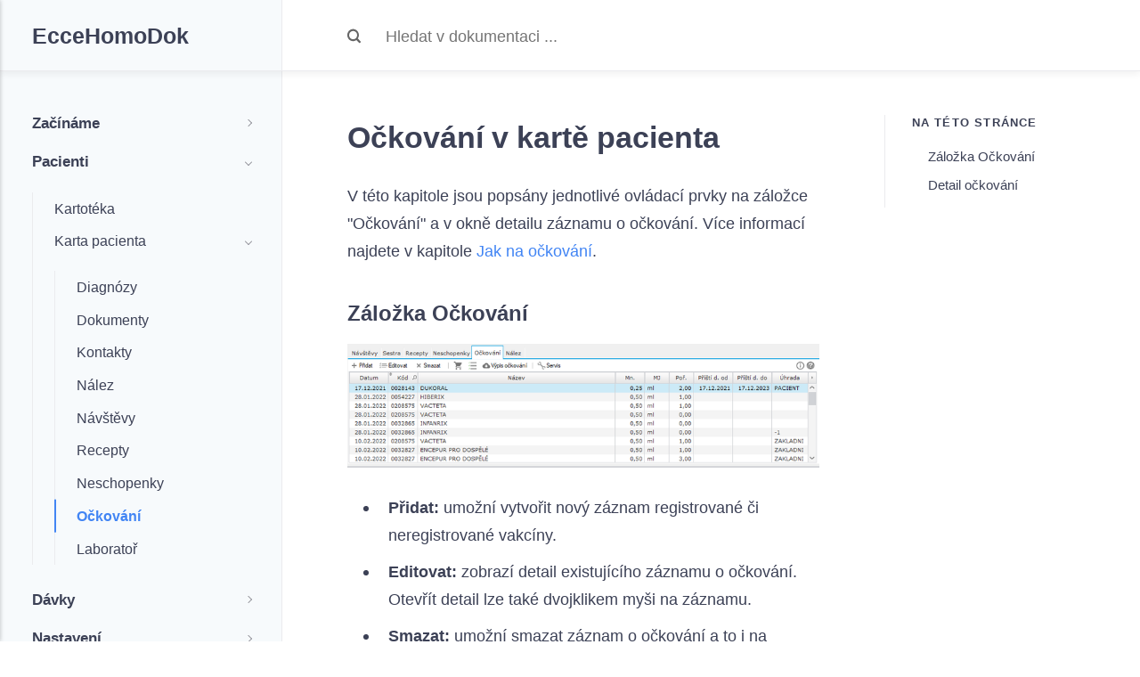

--- FILE ---
content_type: text/html
request_url: https://eccehomodok.pussa.cz/ockovani-v-karte-pacienta/
body_size: 5097
content:
<!DOCTYPE html><html lang="cs"><head><meta charset="utf-8"><meta http-equiv="X-UA-Compatible" content="IE=edge"><meta name="viewport" content="width=device-width,initial-scale=1"><title>Očkování v kartě pacienta - EcceHomoDok</title><meta name="description" content="V této kapitole jsou popsány jednotlivé ovládací prvky na záložce 'Očkování' a v okně detailu záznamu o očkování. Více informací najdete v kapitole Jak na&hellip;"><meta name="generator" content="Publii Open-Source CMS for Static Site"><link rel="canonical" href="https://eccehomodok.pussa.cz/ockovani-v-karte-pacienta/"><link rel="alternate" type="application/atom+xml" href="https://eccehomodok.pussa.cz/feed.xml"><link rel="alternate" type="application/json" href="https://eccehomodok.pussa.cz/feed.json"><meta property="og:title" content="Očkování v kartě pacienta"><meta property="og:site_name" content="EcceHomoDok"><meta property="og:description" content="V této kapitole jsou popsány jednotlivé ovládací prvky na záložce 'Očkování' a v okně detailu záznamu o očkování. Více informací najdete v kapitole Jak na&hellip;"><meta property="og:url" content="https://eccehomodok.pussa.cz/ockovani-v-karte-pacienta/"><meta property="og:type" content="article"><style>:root{--body-font:-apple-system,BlinkMacSystemFont,"Segoe UI",Roboto,Oxygen,Ubuntu,Cantarell,"Fira Sans","Droid Sans","Helvetica Neue",Arial,sans-serif,"Apple Color Emoji","Segoe UI Emoji","Segoe UI Symbol";--heading-font:var(--body-font);--logo-font:var(--body-font);--menu-font:var(--body-font)}</style><link rel="stylesheet" href="https://eccehomodok.pussa.cz/assets/css/style.css?v=e40bf9f4b266d026e52056b4454f2856"><link rel="stylesheet" href="https://eccehomodok.pussa.cz/assets/css/prism-dark.css?v=4cc85e12ca94c0614c9359a37eb69a0c"><script type="application/ld+json">{"@context":"http://schema.org","@type":"Article","mainEntityOfPage":{"@type":"WebPage","@id":"https://eccehomodok.pussa.cz/ockovani-v-karte-pacienta/"},"headline":"Očkování v kartě pacienta","datePublished":"2022-07-09T09:33","dateModified":"2022-07-22T12:03","description":"V této kapitole jsou popsány jednotlivé ovládací prvky na záložce 'Očkování' a v okně detailu záznamu o očkování. Více informací najdete v kapitole Jak na&hellip;","author":{"@type":"Person","name":"Ing. Ivo Štolpa","url":"https://eccehomodok.pussa.cz/authors/ing-ivo-stolpa/"},"publisher":{"@type":"Organization","name":"Ing. Ivo Štolpa"}}</script></head><body><header class="top"><div class="top__logo"><a class="logo" href="https://eccehomodok.pussa.cz/">EcceHomoDok</a></div><div class="top__search search"><div class="search__overlay js-search-overlay"><div class="search__overlay-inner"><svg class="search__icon" role="presentation" height="17" width="17"><use xlink:href="https://eccehomodok.pussa.cz/assets/svg/svg-map.svg#search"/></svg><form action="https://eccehomodok.pussa.cz/search.html" class="search__form" role="search"><input type="search" name="q" placeholder="Hledat v dokumentaci ..." aria-label="Search" class="search__input js-search-input"></form><button class="search__close js-search-close" aria-label="Close">Close</button></div></div><button class="search__button js-search-btn" aria-label="Search"><span>Hledat</span> <svg role="presentation" focusable="false" height="17" width="17"><use xlink:href="https://eccehomodok.pussa.cz/assets/svg/svg-map.svg#search"/></svg></button></div><button class="navbar__toggle" aria-label="Menu" aria-haspopup="true" aria-expanded="false"><span class="navbar__toggle-box"><span class="navbar__toggle-inner">Menu</span></span></button></header><main class="main"><div class="main__left"><div class="main__left-inner"><div class="main__left-content"><article class="post"><header><h1 class="post__title">Očkování v kartě pacienta</h1></header><div class="post__entry"><p>V této kapitole jsou popsány jednotlivé ovládací prvky na záložce "Očkování" a v okně detailu záznamu o očkování. Více informací najdete v kapitole <a href="https://eccehomodok.pussa.cz/jak-na-ockovani/">Jak na očkování</a>.</p><h3>Záložka Očkování</h3><figure class="post__image"><img loading="lazy" src="https://eccehomodok.pussa.cz/media/posts/59/eh5-zalozka-ockovani.png" alt="" width="965" height="252" sizes="(max-width: 768px) 100vw, 768px" srcset="https://eccehomodok.pussa.cz/media/posts/59/responsive/eh5-zalozka-ockovani-xs.webp 300w, https://eccehomodok.pussa.cz/media/posts/59/responsive/eh5-zalozka-ockovani-sm.webp 480w, https://eccehomodok.pussa.cz/media/posts/59/responsive/eh5-zalozka-ockovani-md.webp 768w"></figure><ul><li><strong>Přidat:</strong> umožní vytvořit nový záznam registrované či neregistrované vakcíny.</li><li><strong>Editovat:</strong> zobrazí detail existujícího záznamu o očkování. Otevřít detail lze také dvojklikem myši na záznamu.</li><li><strong>Smazat:</strong> umožní smazat záznam o očkování a to i na SÚKLu, pokud byl záznam již odeslán.</li><li><strong><figure class="post__image"><img loading="lazy" src="https://eccehomodok.pussa.cz/media/posts/59/eh5-zalozka-ockovani-nacist-iikonka.png" alt="" width="20" height="20" sizes="(max-width: 768px) 100vw, 768px" srcset="https://eccehomodok.pussa.cz/media/posts/59/responsive/eh5-zalozka-ockovani-nacist-iikonka-xs.webp 300w, https://eccehomodok.pussa.cz/media/posts/59/responsive/eh5-zalozka-ockovani-nacist-iikonka-sm.webp 480w, https://eccehomodok.pussa.cz/media/posts/59/responsive/eh5-zalozka-ockovani-nacist-iikonka-md.webp 768w"></figure>Načíst záznam:</strong> umožní načít záznam o očkování ze SÚKLu na základě zadaného ID Dokladu.</li><li><strong><figure class="post__image"><img loading="lazy" src="https://eccehomodok.pussa.cz/media/posts/59/eh5-zalozka-ockovani-vypis-iikonka.png" alt="" width="20" height="20" sizes="(max-width: 768px) 100vw, 768px" srcset="https://eccehomodok.pussa.cz/media/posts/59/responsive/eh5-zalozka-ockovani-vypis-iikonka-xs.webp 300w, https://eccehomodok.pussa.cz/media/posts/59/responsive/eh5-zalozka-ockovani-vypis-iikonka-sm.webp 480w, https://eccehomodok.pussa.cz/media/posts/59/responsive/eh5-zalozka-ockovani-vypis-iikonka-md.webp 768w"></figure>Načíst všechny záznamy:</strong> umožní načíst ze SÚKLu všechny záznamy o očkování. Nutná podmínka je vyplněný údaj <code>Číslo OP</code>. </li><li><strong>Výpis očkování:</strong> umožní stáhnout výpis všech provedených očkování ve formátu PDF.</li><li><strong>Servis:</strong> umožní otestovat komunikaci se serverem SÚKLu a porovnat verze na obou stranách.</li></ul><h3 id="detail-ockovani">Detail očkování</h3><figure class="post__image"><img loading="lazy" src="https://eccehomodok.pussa.cz/media/posts/59/eh5-zalozka-ockovani-detail-3.png" alt="" width="652" height="421" sizes="(max-width: 768px) 100vw, 768px" srcset="https://eccehomodok.pussa.cz/media/posts/59/responsive/eh5-zalozka-ockovani-detail-3-xs.webp 300w, https://eccehomodok.pussa.cz/media/posts/59/responsive/eh5-zalozka-ockovani-detail-3-sm.webp 480w, https://eccehomodok.pussa.cz/media/posts/59/responsive/eh5-zalozka-ockovani-detail-3-md.webp 768w"></figure><ul><li><strong>Datum aplikace:</strong> Datum aplikace očkování. Po vytvoření nového záznamu se přednastaví dnešní datum. Povinný údaj.</li><li><strong>Pracoviště:</strong> Číslo pracoviště. Po vytvoření nového záznamu se přednastaví číslo pracoviště přihlášeného lékaře. Povinný údaj.</li><li><strong>Očkovací látka:</strong> Kód a název registrované vakcíny, nebo název neregistrované vakcíny (kód zůstává v tomto případě prázdný). Jsou naplněny před vytvořením záznamu o očkování a nelze jej změnit.</li><li><strong>Množství a MJ:</strong>  Oba dva údaje jsou povinné. Množství je nutné zadat. MJ je přednastavena na "ml". V případě potřeby lze změnit na potřebnou hodnotu ze seznamu.</li><li><strong>Pořadí dávky:</strong> Povinný údaj. Po vytvoření nového záznamu se předvyplní číslo 1. V případě potřeby upravte.</li><li><strong>Příští dávka od - do:</strong> Datum počátku období pro příští dávku a datum konce období pro příští dávku. Vždy musí být vyplněna (prázdná) obě data. V případě, že příští dávka má být aplikována v jeden konkrétní den, pak je nutné do obou polí napsat stejné datum. Vyplnění je nutné, pokud chcete, aby pacientovi chodili notifikace (viz kapitola <a href="../jak-na-ockovani/index.html#notifikace">Jak na očkování</a>).</li><li><strong>Úhrada:</strong> Povinný údaj. Po vytvoření nového záznamu je přednastavena hodnota "ZAKLADNI". V případě potřeby lze vybrat jinou hodnotu ze seznamu.</li><li><strong>Expirace:</strong> Datum expirace aplikované dávky. Nepovinný údaj.</li><li><strong>Šarže:</strong> Povinný údaj. Správnost šarže je kontrolována na straně SÚKLu a je vhodné využít číselník šarží (viz kapitola <a href="../jak-na-ockovani/index.html#ciselnik-sarzi">Jak na očkování</a>).</li><li><strong>Cesta podání:</strong> Povinný údaj. Po vytvoření nového záznamu je přednastavena hodnota "i.m.". V případě potřeby lze vybrat jinou hodnotu ze seznamu.</li><li><strong>Místo podání, Strana podání a Kvadrant podání:</strong> Nepovinné údaje. Lze vybrat hodnotu ze seznamu.</li><li><strong>Původ:</strong> Povinný údaj. Po vytvoření nového záznamu je přednastavena hodnota "Standardni". Lze vybrat jinou hodnotu ze seznamu.</li><li><strong>Poznámky:</strong> Volné pole pro poznámky. Obsah se nikam neposílá, ani se nikde neprezentuje. </li><li><strong>Odesláno a ID Dokladu:</strong> Tato pole nevyplňuje lékař, ale plní je program při odeslání záznamu o očkování na základě odpovědi ze SÚKLu. </li></ul></div><footer><div class="post__footer-top"><div class="post__meta"><span>Aktualizováno dne: <time datetime="2022-07-22T12:03">22 červenec 2022</time></span></div></div><div class="post__footer-bottom"></div></footer></article><nav><ul class="posts-nav"><li class="posts-nav__prev"><span>Předchozí: </span><a href="https://eccehomodok.pussa.cz/neschopenky-v-karte-pacienta/" class="invert" rel="prev" title="Neschopenky v kartě pacienta">Neschopenky v kartě pacienta</a></li><li class="posts-nav__next"><span>Další: </span><a href="https://eccehomodok.pussa.cz/jak-na-ockovani/" class="invert" rel="next" title="Jak na očkování">Jak na očkování</a></li></ul></nav></div><aside class="main__left-aside"><div class="main__left-aside__inner"><h3>Na této stránce</h3><nav class="aside-toc" id="aside-toc"></nav></div></aside></div></div><div class="main__right"><div class="main__right-inner"><nav class="navbar"><ul class="navbar__menu"><li class="has-submenu"><a href="https://eccehomodok.pussa.cz/" target="_self" aria-haspopup="true">Začínáme</a><ul class="navbar__submenu" aria-hidden="true"><li><a href="https://eccehomodok.pussa.cz/" target="_self">Úvod</a></li><li><a href="https://eccehomodok.pussa.cz/pozadavky-na-system/" target="_self">Požadavky</a></li><li><a href="https://eccehomodok.pussa.cz/stazeni-a-instalace/" target="_self">Instalace</a></li><li><a href="https://eccehomodok.pussa.cz/aktualizace-eccehomo/" target="_self">Aktualizace</a></li><li><a href="https://eccehomodok.pussa.cz/prvni-spusteni/" target="_self">První spuštění</a></li><li><a href="https://eccehomodok.pussa.cz/prvni-konfigurace/" target="_self">První konfigurace</a></li><li><a href="https://eccehomodok.pussa.cz/vyzva-k-aktivaci/" target="_self">Výzva k aktivaci</a></li><li><a href="https://eccehomodok.pussa.cz/zadost-o-aktivaci/" target="_self">Žádost o aktivaci</a></li><li><a href="https://eccehomodok.pussa.cz/verze-eccehomo-5/" target="_self">Verze a provedené změny</a></li></ul></li><li class="active-parent has-submenu"><a href="https://eccehomodok.pussa.cz/kartoteka-pacientu/" target="_self" aria-haspopup="true">Pacienti</a><ul class="navbar__submenu" aria-hidden="true"><li><a href="https://eccehomodok.pussa.cz/kartoteka-pacientu/" target="_self">Kartotéka</a></li><li class="active-parent has-submenu"><a href="https://eccehomodok.pussa.cz/karta-pacienta/" target="_self" aria-haspopup="true">Karta pacienta</a><ul class="navbar__submenu" aria-hidden="true"><li><a href="https://eccehomodok.pussa.cz/diagnozy-v-karte-pacienta/" target="_self">Diagnózy</a></li><li><a href="https://eccehomodok.pussa.cz/dokumenty-v-karte-pacienta/" target="_self">Dokumenty</a></li><li><a href="https://eccehomodok.pussa.cz/kontakty-v-karte-pacienta/" target="_self">Kontakty</a></li><li><a href="https://eccehomodok.pussa.cz/nalez-v-karte-pacienta/" target="_self">Nález</a></li><li><a href="https://eccehomodok.pussa.cz/navstevy-v-karte-pacienta/" target="_self">Návštěvy</a></li><li><a href="https://eccehomodok.pussa.cz/recepty-v-karte-pacienta/" target="_self">Recepty</a></li><li><a href="https://eccehomodok.pussa.cz/neschopenky-v-karte-pacienta/" target="_self">Neschopenky</a></li><li class="active"><a href="https://eccehomodok.pussa.cz/ockovani-v-karte-pacienta/" target="_self">Očkování</a></li><li><a href="https://eccehomodok.pussa.cz/laboratorni-vysledky-v-karte-pacienta/" target="_self">Laboratoř</a></li></ul></li></ul></li><li class="has-submenu"><a href="https://eccehomodok.pussa.cz/vytvorene-davky/" target="_self" aria-haspopup="true">Dávky</a><ul class="navbar__submenu" aria-hidden="true"><li><a href="https://eccehomodok.pussa.cz/vytvorene-davky/" target="_self">Seznam dávek</a></li><li><a href="https://eccehomodok.pussa.cz/detail-davky/" target="_self">Detail dávky</a></li></ul></li><li class="has-submenu"><a href="https://eccehomodok.pussa.cz/zakladni-nastaveni/" target="_self" aria-haspopup="true">Nastavení</a><ul class="navbar__submenu" aria-hidden="true"><li><a href="https://eccehomodok.pussa.cz/zakladni-nastaveni/" target="_self">Základní nastavení</a></li><li><a href="https://eccehomodok.pussa.cz/servis/" target="_self">Servisní funkce</a></li></ul></li><li class="has-submenu"><a href="https://eccehomodok.pussa.cz/ciselniky/" target="_self" aria-haspopup="true">Číselníky</a><ul class="navbar__submenu" aria-hidden="true"><li class="has-submenu"><a href="https://eccehomodok.pussa.cz/ciselnik-icz/" target="_self" aria-haspopup="true">Programové číselníky</a><ul class="navbar__submenu" aria-hidden="true"><li><a href="https://eccehomodok.pussa.cz/ciselnik-icz/" target="_self">Číselník IČZ</a></li><li><a href="https://eccehomodok.pussa.cz/ciselnik-pracoviste/" target="_self">Číselník Pracoviště</a></li><li><a href="https://eccehomodok.pussa.cz/ciselnik-uzivatele/" target="_self">Číselník Uživatelé</a></li><li><a href="https://eccehomodok.pussa.cz/ciselnik-vykony-zz/" target="_self">Číselník Výkony ZZ</a></li><li><a href="https://eccehomodok.pussa.cz/ciselnik-leky-zz/" target="_self">Číselník Léky ZZ</a></li><li><a href="https://eccehomodok.pussa.cz/ciselnik-ivlp-zz/" target="_self">Číselník IVLP ZZ</a></li><li><a href="https://eccehomodok.pussa.cz/ciselnik-pzt-zz/" target="_self">Číselník PZT ZZ</a></li><li><a href="https://eccehomodok.pussa.cz/ciselnik-stomag-zz/" target="_self">Číselník Stomatologické výrobky ZZ</a></li><li><a href="https://eccehomodok.pussa.cz/ciselnik-soubory-vykonu/" target="_self">Číselník Soubory výkonů</a></li><li><a href="https://eccehomodok.pussa.cz/ciselnik-pojistovny/" target="_self">Číselník Pojišťovny</a></li><li><a href="https://eccehomodok.pussa.cz/ciselnik-krevni-skupiny/" target="_self">Číselník Krevní skupiny</a></li><li><a href="https://eccehomodok.pussa.cz/ciselnik-obce/" target="_self">Číselník Obce</a></li><li><a href="https://eccehomodok.pussa.cz/ciselnik-rodinne-stavy/" target="_self">Číselník Rodinné stavy</a></li><li><a href="https://eccehomodok.pussa.cz/ciselnik-texty/" target="_self">Číselník Texty</a></li><li><a href="https://eccehomodok.pussa.cz/ciselnik-osetrujici-lekari/" target="_self">Číselník Ošetřující lékaři</a></li></ul></li><li class="has-submenu"><a href="https://eccehomodok.pussa.cz/ciselnik-vykony/" target="_self" aria-haspopup="true">Číselníky VZP, SÚKL, ÚZIS</a><ul class="navbar__submenu" aria-hidden="true"><li><a href="https://eccehomodok.pussa.cz/ciselnik-vykony/" target="_self">Číselník Výkony</a></li><li><a href="https://eccehomodok.pussa.cz/ciselnik-leky/" target="_self">Číselník Léky</a></li><li><a href="https://eccehomodok.pussa.cz/ciselnik-ivlp/" target="_self">Číselník IVLP</a></li><li><a href="https://eccehomodok.pussa.cz/ciselnik-zp/" target="_self">Číselník ZP</a></li><li><a href="https://eccehomodok.pussa.cz/ciselnik-stomag/" target="_self">Číselník Stomatologické výrobky</a></li><li><a href="https://eccehomodok.pussa.cz/ciselnik-diagnozy/" target="_self">Číselník Diagnózy</a></li><li><a href="https://eccehomodok.pussa.cz/ciselnik-odbornosti/" target="_self">Číselník Odbornosti</a></li><li><a href="https://eccehomodok.pussa.cz/ciselnik-ambuleky/" target="_self">Číselník Ambuléky</a></li><li><a href="https://eccehomodok.pussa.cz/ciselnik-pobocky/" target="_self">Číselník Územní pracoviště</a></li><li><a href="https://eccehomodok.pussa.cz/ciselnik-doprava/" target="_self">Číselník Doprava</a></li><li><a href="https://eccehomodok.pussa.cz/ciselnik-druhpol/" target="_self">Číselník Skupiny léčiv a ZP</a></li><li><a href="https://eccehomodok.pussa.cz/ciselnik-nahrady/" target="_self">Číselník Náhrady</a></li><li><a href="https://eccehomodok.pussa.cz/ciselnik-lokalizace/" target="_self">Číselník Lokalizace</a></li><li><a href="https://eccehomodok.pussa.cz/ciselnik-stomagvy/" target="_self">Číselník Výkony s povinnou lokalizací</a></li><li><a href="https://eccehomodok.pussa.cz/ciselnik-platna-icp/" target="_self">Číselník Platná IČP</a></li><li><a href="https://eccehomodok.pussa.cz/ciselnik-sukl-dlp/" target="_self">Číselník SÚKL DLP</a></li><li><a href="https://eccehomodok.pussa.cz/ciselnik-uzis-ockovaci-latky/" target="_self">Číselník ÚZIS Očkovací látky</a></li></ul></li><li class="has-submenu"><a href="https://eccehomodok.pussa.cz/ciselnik-doporuceni-hospitalizace/" target="_self" aria-haspopup="true">Hospitalizační číselníky</a><ul class="navbar__submenu" aria-hidden="true"><li><a href="https://eccehomodok.pussa.cz/ciselnik-doporuceni-hospitalizace/" target="_self">Číselník Doporučení hospitalizace</a></li><li><a href="https://eccehomodok.pussa.cz/ciselnik-ukonceni-leceni/" target="_self">Číselník Ukončení léčení</a></li></ul></li></ul></li><li class="has-submenu"><a href="https://eccehomodok.pussa.cz/jak-na-ockovani/" target="_self" aria-haspopup="true">Návody &quot;Jak..&quot;</a><ul class="navbar__submenu" aria-hidden="true"><li><a href="https://eccehomodok.pussa.cz/jak-na-ockovani/" target="_self">Jak na očkování</a></li></ul></li></ul></nav><div class="footer main__right-footer"><div class="footer__copy">Powered by <a href="https://getpublii.com" target="_blank" rel="nofollow noopener">Publii</a></div></div></div></div></main><footer class="footer"><div class="footer__wrap"><div class="footer__inner"><div class="footer__copy">Powered by <a href="https://getpublii.com" target="_blank" rel="nofollow noopener">Publii</a></div></div></div></footer><div class="post__progress" id="js-post__progress" aria-hidden="true"></div><script>window.publiiThemeMenuConfig = {    
        mobileMenuMode: 'sidebar',        
        submenuWidth: 300,        
        mobileMenuExpandableSubmenus: true,
        isHoverMenu: false,
        ariaButtonAttribute: 'aria-expanded',
   };</script><script src="https://eccehomodok.pussa.cz/assets/js/html-contents.min.js?v=169077c370ab8ca62b029845f80f7fd5" defer="defer"></script><script>document.addEventListener("DOMContentLoaded", function(event) {
            htmlContents('#aside-toc', {
                area: '.post__entry',
                top: 2,
                bottom: 3,
                listType: 'o',
                filter: function(arr) {
                    return !arr.matches('.noOutline')
                },
                addIds: true,
                addLinks: true
            });

            setTimeout(function() {
                handleActiveClass('#aside-toc');
            }, 0);
        })</script><script defer="defer" src="https://eccehomodok.pussa.cz/assets/js/scripts.min.js?v=2e5cce97094c516b8f7e6af7e7cd3e09"></script><script>var images = document.querySelectorAll('img[loading]');

        for (var i = 0; i < images.length; i++) {
            if (images[i].complete) {
                images[i].classList.add('is-loaded');
            } else {
                images[i].addEventListener('load', function () {
                    this.classList.add('is-loaded');
                }, false);
            }
        }</script><script defer="defer" src="https://eccehomodok.pussa.cz/assets/js/prism.js?v=277309e26a038bf312a7e8aa239cfbd8"></script><script defer="defer" src="https://eccehomodok.pussa.cz/assets/js/prism-line-numbers.min.js?v=13275d3ac10d7028cf6a6f5da276f68c"></script><script defer="defer" src="https://eccehomodok.pussa.cz/assets/js/prism-copy-to-clipboard.min.js?v=fabfc3fd9af83cda5208ba2e9f9ed238"></script></body></html>

--- FILE ---
content_type: text/css
request_url: https://eccehomodok.pussa.cz/assets/css/style.css?v=e40bf9f4b266d026e52056b4454f2856
body_size: 9095
content:
@charset "UTF-8";:root{--content-width:920px;--sidebar-width:280px;--aside-width:250px;--page-margin:2rem;--header-height:80px;--line-height:1.7;--font-weight-normal:400;--font-weight-bold:600;--headings-weight:700;--headings-transform:none;--primary-color:#4285F4;--secondary-color:#3C4156;--white:#FFFFFF;--black:#000000;--blue:#4285F4;--green:#69DA58;--yellow:#F6C144;--dark:#3C4156;--red:#C7403E;--gray-1:#696C7B;--gray-2:#8D8D94;--gray-3:#E3E3E3;--gray-4:#EBEBEE;--gray-5:#F7FAFC;--logo-color:#3C4156;--text-color:#3C4156;--headings-color:#3C4156;--link-color:#4285F4;--link-color-hover:#3C4156;--code-color:#C7403E;--code-bg:199,64,62;--bg-color:66,133,244}article,aside,footer,header,hgroup,main,nav,section{display:block}*,:after,:before{-webkit-box-sizing:border-box;box-sizing:border-box;margin:0;padding:0}li{list-style:none}img{height:auto;max-width:100%;vertical-align:top}button,input,select,textarea{font:inherit}::-moz-selection{background:var(--primary-color);color:var(--white)}::selection{background:var(--primary-color);color:var(--white)}html{font-smooth:always;-webkit-font-smoothing:antialiased;-moz-osx-font-smoothing:grayscale;scroll-behavior:smooth}html{font-size:1rem}@media screen and (min-width:20rem){html{font-size:calc(1rem + 0 * ((100vw - 20rem) / 127))}}@media screen and (min-width:147rem){html{font-size:1rem}}html.no-scroll{overflow:hidden;position:fixed}body{background:var(--white);color:var(--text-color);font-family:var(--body-font);font-weight:var(--font-weight-normal);line-height:var(--line-height);-ms-scroll-chaining:none;overscroll-behavior:none}a{color:var(--link-color);text-decoration:none;-webkit-transition:all .12s linear 0s;-o-transition:all .12s linear 0s;transition:all .12s linear 0s}a:hover{color:var(--link-color-hover)}a:active{color:var(--link-color-hover)}a:focus{outline:0}.invert{color:var(--link-color-hover);text-decoration:none;-webkit-transition:all .12s linear 0s;-o-transition:all .12s linear 0s;transition:all .12s linear 0s}.invert:hover{color:var(--link-color)}.invert:active{color:var(--link-color)}.invert:focus{outline:0}dl,ol,p,ul{margin-top:1.6rem}blockquote,hr{margin-top:2.6666666667rem;margin-bottom:2.6666666667rem}figure{margin-top:2.1333333333rem}pre,table{margin-top:1.6rem;margin-bottom:2.1333333333rem}h1,h2,h3,h4,h5,h6{color:var(--headings-color);font-family:var(--heading-font);font-weight:var(--headings-weight);line-height:1.3;margin-top:2.1333333333rem;text-transform:var(--headings-transform)}.h1,h1{line-height:1.2}.h1,h1{font-size:1.6758293408rem}@media screen and (min-width:20rem){.h1,h1{font-size:calc(1.6758293408rem + .4935958803 * ((100vw - 20rem) / 127))}}@media screen and (min-width:147rem){.h1,h1{font-size:2.1694252211rem}}.h2,h2{font-size:1.2945382732rem}@media screen and (min-width:20rem){.h2,h2{font-size:calc(1.2945382732rem + .3812910676 * ((100vw - 20rem) / 127))}}@media screen and (min-width:147rem){.h2,h2{font-size:1.6758293408rem}}.h3,h3{font-size:1.2136296308rem}@media screen and (min-width:20rem){.h3,h3{font-size:calc(1.2136296308rem + .2592672499 * ((100vw - 20rem) / 127))}}@media screen and (min-width:147rem){.h3,h3{font-size:1.4728968807rem}}.h4,h4{font-size:1.1377777785rem}@media screen and (min-width:20rem){.h4,h4{font-size:calc(1.1377777785rem + .1567604947 * ((100vw - 20rem) / 127))}}@media screen and (min-width:147rem){.h4,h4{font-size:1.2945382732rem}}.h5,h5{font-size:1rem}@media screen and (min-width:20rem){.h5,h5{font-size:calc(1rem + .1377777785 * ((100vw - 20rem) / 127))}}@media screen and (min-width:147rem){.h5,h5{font-size:1.1377777785rem}}.h6,h6{font-size:1rem}@media screen and (min-width:20rem){.h6,h6{font-size:calc(1rem + 0 * ((100vw - 20rem) / 127))}}@media screen and (min-width:147rem){.h6,h6{font-size:1rem}}h2+*,h3+*,h4+*,h5+*,h6+*{margin-top:1.0666666667rem}b,strong{font-weight:var(--font-weight-bold)}blockquote{background:rgba(var(--bg-color),.03);border-radius:6px;padding:.8rem 1.6rem 2.1333333333rem;position:relative;text-align:center}blockquote{font-size:1.066666667rem}@media screen and (min-width:20rem){blockquote{font-size:calc(1.066666667rem + .0711111115 * ((100vw - 20rem) / 127))}}@media screen and (min-width:147rem){blockquote{font-size:1.1377777785rem}}blockquote::before{color:var(--primary-color);content:"“";font:normal 360%/1 Georgia,Times,Times New Roman,serif;position:relative;bottom:-1.0666666667rem}blockquote>:first-child{margin-top:0}ol,ul{margin-left:2rem}ol>li,ul>li{list-style:inherit;padding:0 0 .5333333333rem .5333333333rem}ol ol,ol ul,ul ol,ul ul{margin-bottom:.5333333333rem;margin-top:.5333333333rem}dl dt{font-weight:var(--font-weight-bold)}code{background-color:rgba(var(--code-bg),.08);border-radius:2px;color:var(--code-color);font-size:.8789062495rem;font-family:Menlo,Monaco,Consolas,Courier New,monospace;padding:.2666666667rem .5333333333rem}pre{background-color:var(--gray-5);border-radius:3px;font-size:.8789062495rem;padding:1.6rem;white-space:pre-wrap!important;word-wrap:break-word;width:100%}pre code{background-color:var(--gray-5);color:inherit!important;font-size:inherit;padding:0}table{border:1px solid var(--gray-4);border-collapse:collapse;border-spacing:0;vertical-align:top;text-align:left;width:100%}table th{font-weight:var(--font-weight-bold);padding:.6666666667rem 1.0666666667rem}table td{border-top:1px solid var(--gray-4);padding:.6666666667rem 1.0666666667rem}.table-striped tr:nth-child(2n){background:var(--gray-5)}.table-bordered td,.table-bordered th{border:1px solid var(--gray-4)}.table-title th{background:var(--gray-5)}figcaption{color:var(--gray-2);font-family:var(--body-font);font-weight:var(--font-weight-normal);font-size:.8239746086rem;font-style:italic;margin-top:.8rem;text-align:center}kbd{background:var(--dark);border-radius:2px;color:var(--white);font-family:Menlo,Monaco,Consolas,Courier New,monospace;font-size:.8888em;padding:.1333333333rem .4rem}sub,sup{font-size:65%}small{font-size:.8789062495rem}hr{background:0 0;border:none;height:auto;line-height:1;max-width:none;text-align:center}hr::before{content:"···";color:var(--headings-color);font-size:1.2945382732rem;font-weight:var(--font-weight-bold);letter-spacing:1.1377777785rem;padding-left:1.1377777785rem}.btn,[type=button],[type=submit],button{background:var(--primary-color);border:none;border-radius:2px;-webkit-box-shadow:0 2px 2px 0 rgba(0,0,0,.14),0 3px 1px -2px rgba(0,0,0,.05),0 1px 5px 0 rgba(0,0,0,.12);box-shadow:0 2px 2px 0 rgba(0,0,0,.14),0 3px 1px -2px rgba(0,0,0,.05),0 1px 5px 0 rgba(0,0,0,.12);color:var(--white);cursor:pointer;display:inline-block;font-size:.8239746086rem;font-weight:var(--font-weight-bold);letter-spacing:.03em;padding:.6666666667rem 1.3333333333rem;text-align:center;text-transform:uppercase;-webkit-transition:all .24s ease;-o-transition:all .24s ease;transition:all .24s ease;vertical-align:middle;width:100%;will-change:box-shadow}@media all and (min-width:37.5em){.btn,[type=button],[type=submit],button{width:auto}}.btn:hover,[type=button]:hover,[type=submit]:hover,button:hover{background:var(--secondary-color);color:var(--white)}.btn:focus,[type=button]:focus,[type=submit]:focus,button:focus{outline:0}@media all and (max-width:37.4375em){.btn+.btn,.btn+[type=button],.btn+[type=submit],.btn+button,[type=button]+.btn,[type=button]+[type=button],[type=button]+[type=submit],[type=button]+button,[type=submit]+.btn,[type=submit]+[type=button],[type=submit]+[type=submit],[type=submit]+button,button+.btn,button+[type=button],button+[type=submit],button+button{margin-top:.5333333333rem}}@media all and (min-width:37.5em){.btn+.btn,.btn+[type=button],.btn+[type=submit],.btn+button,[type=button]+.btn,[type=button]+[type=button],[type=button]+[type=submit],[type=button]+button,[type=submit]+.btn,[type=submit]+[type=button],[type=submit]+[type=submit],[type=submit]+button,button+.btn,button+[type=button],button+[type=submit],button+button{margin-left:.5333333333rem}}.btn--small{padding:.5333333333rem 1.0666666667rem}.btn:disabled,[type=button]:disabled,[type=submit]:disabled,button:disabled{background-color:var(--gray-5);color:var(--gray-1);cursor:not-allowed}.btn:active,[type=button]:active,[type=submit]:active,button:active{-webkit-box-shadow:0 4px 5px 0 rgba(0,0,0,.14),0 1px 10px 0 rgba(0,0,0,.12),0 2px 4px -1px rgba(0,0,0,.2);box-shadow:0 4px 5px 0 rgba(0,0,0,.14),0 1px 10px 0 rgba(0,0,0,.12),0 2px 4px -1px rgba(0,0,0,.2)}.btn--icon{-webkit-box-align:center;-ms-flex-align:center;align-items:center;display:-webkit-inline-box;display:-ms-inline-flexbox;display:inline-flex;white-space:nowrap}@media all and (max-width:37.4375em){.btn--icon{-webkit-box-pack:center;-ms-flex-pack:center;justify-content:center;-ms-flex-preferred-size:100%;flex-basis:100%}}.btn--icon>svg{fill:currentColor;margin-right:.8rem;-webkit-transition:all .24s ease;-o-transition:all .24s ease;transition:all .24s ease;vertical-align:middle}.btn--gray{background:var(--gray-5);color:var(--dark)}.btn--dark{background:var(--secondary-color);color:var(--white)}.btn--dark:hover{background:var(--primary-color)}.btn--white{background:var(--white);color:var(--gray-1)}.btn--yellow{background:var(--yellow);color:var(--white)}.btn--green{background:var(--green);color:var(--white)}[type=button],[type=submit],button{text-transform:uppercase;-webkit-appearance:none;-moz-appearance:none}fieldset{border:1px solid var(--gray-3);margin:0 0 1.6rem;padding:1.6rem}fieldset>legend{margin-left:-1rem;padding:0 1rem}legend{font-weight:500;padding:0}label{font-weight:500;margin:0 1.0666666667rem .8rem 0}[type=email],[type=number],[type=search],[type=tel],[type=text],[type=url],select,textarea{background-color:var(--white);border:none;border:1px solid var(--gray-3);font-size:1rem;outline:0;padding:.5333333333rem .8rem;width:100%;-webkit-appearance:none;-moz-appearance:none}@media all and (min-width:37.5em){[type=email],[type=number],[type=search],[type=tel],[type=text],[type=url],select,textarea{width:auto}}[type=email]:focus,[type=number]:focus,[type=search]:focus,[type=tel]:focus,[type=text]:focus,[type=url]:focus,select:focus,textarea:focus{border-color:var(--dark)}input[type=checkbox],input[type=radio]{opacity:0;position:absolute}input[type=checkbox]+label,input[type=radio]+label{position:relative;margin-left:-1px;cursor:pointer;padding:0}input[type=checkbox]+label:before,input[type=radio]+label:before{background-color:var(--white);border:1px solid var(--gray-3);border-radius:2px;content:"";display:inline-block;height:1.3333333333rem;line-height:1.3333333333rem;margin-right:1.0666666667rem;vertical-align:middle;text-align:center;width:1.3333333333rem}input[type=checkbox]:checked+label:before,input[type=radio]:checked+label:before{content:"";background-image:url("data:image/svg+xml;charset=UTF-8,%3csvg xmlns='http://www.w3.org/2000/svg' viewBox='0 0 11 8'%3e%3cpolygon points='9.53 0 4.4 5.09 1.47 2.18 0 3.64 2.93 6.54 4.4 8 5.87 6.54 11 1.46 9.53 0' fill='%234285f4'/%3e%3c/svg%3e");background-repeat:no-repeat;background-size:11px 8px;background-position:50% 50%}input[type=radio]+label:before{border-radius:50%}input[type=radio]:checked+label:before{background-image:url("data:image/svg+xml;charset=UTF-8,%3csvg xmlns='http://www.w3.org/2000/svg' viewBox='0 0 8 8'%3e%3ccircle cx='4' cy='4' r='4' fill='%234285f4'/%3e%3c/svg%3e")}[type=file]{margin-bottom:1.6rem;width:100%}select{max-width:100%;width:auto;position:relative}select:not([multiple]){background:url('data:image/svg+xml;utf8,<svg xmlns="http://www.w3.org/2000/svg" viewBox="0 0 6 6"><polygon points="3 6 3 6 0 0 6 0 3 6" fill="%238a8b8c"/></svg>') no-repeat 90% 50%;background-size:8px;padding-right:3.2rem}select[multiple]{border:1px solid var(--gray-3);padding:1.6rem;width:100%}select[multiple]:hover{border-color:var(--gray-3)}select[multiple]:focus{border-color:var(--dark)}select[multiple]:disabled{background-color:var(--gray-5);cursor:not-allowed}select[multiple]:disabled:hover{border-color:var(--gray-3)}textarea{display:block;overflow:auto;resize:vertical;max-width:100%}.top{-webkit-box-align:center;-ms-flex-align:center;align-items:center;background:var(--white);border-bottom:1px solid var(--gray-4);-webkit-box-shadow:0 3px 8px 0 rgba(0,0,0,.06);box-shadow:0 3px 8px 0 rgba(0,0,0,.06);display:-ms-grid;display:grid;-ms-grid-columns:var(--page-margin) auto 1fr auto auto var(--page-margin);grid-template-columns:var(--page-margin) auto 1fr auto auto var(--page-margin);grid-template-areas:". menutoggle logo search links .";height:var(--header-height);-webkit-box-pack:justify;-ms-flex-pack:justify;justify-content:space-between;overflow:hidden;position:relative}@media all and (min-width:56.25em){.top{-ms-grid-columns:var(--page-margin) var(--sidebar-width) 1fr auto var(--page-margin);grid-template-columns:var(--page-margin) var(--sidebar-width) 1fr auto var(--page-margin);grid-template-areas:"logo logo search links ."}}@media all and (min-width:75em){.top{-ms-grid-columns:var(--page-margin) 1fr var(--sidebar-width) minmax(-webkit-min-content,var(--content-width)) var(--aside-width) 1fr var(--page-margin);-ms-grid-columns:var(--page-margin) 1fr var(--sidebar-width) minmax(min-content,var(--content-width)) var(--aside-width) 1fr var(--page-margin);grid-template-columns:var(--page-margin) 1fr var(--sidebar-width) minmax(-webkit-min-content,var(--content-width)) var(--aside-width) 1fr var(--page-margin);grid-template-columns:var(--page-margin) 1fr var(--sidebar-width) minmax(min-content,var(--content-width)) var(--aside-width) 1fr var(--page-margin);grid-template-areas:"logo logo logo search links . ."}}.top__logo{-ms-grid-row:1;-ms-grid-column:3;-webkit-box-align:center;-ms-flex-align:center;align-items:center;display:-webkit-box;display:-ms-flexbox;display:flex;grid-area:logo;height:100%;position:relative}@media all and (min-width:56.25em){.top__logo{background:var(--gray-5);border-right:1px solid var(--gray-4)}}.top__search{-ms-grid-row:1;-ms-grid-column:4;-webkit-box-align:center;-ms-flex-align:center;align-items:center;display:-webkit-box;display:-ms-flexbox;display:flex;grid-area:search}@media all and (min-width:37.5em){.top__search{margin-left:3rem}}@media all and (min-width:75em){.top__search{margin:0 4rem}}@media all and (min-width:87.5em){.top__search{margin:0 6rem}}.top__links{-ms-grid-row:1;-ms-grid-column:5;grid-area:links;padding-left:1.0666666667rem;position:relative}.top__links::after{content:"";background:var(--gray-4);display:block;height:calc(var(--header-height) - var(--header-height)/ 2);left:0;width:1px;position:absolute;top:50%;-webkit-transform:translate(0,-50%);-ms-transform:translate(0,-50%);transform:translate(0,-50%)}@media all and (max-width:37.4375em){.top__links{display:none}}.top__links-url{margin-left:.5333333333rem}.top__links-url>svg{display:inline-block;vertical-align:middle;-webkit-transition:all .18s ease-out;-o-transition:all .18s ease-out;transition:all .18s ease-out}.top__links-url>svg:hover{-webkit-transform:scale(1.15);-ms-transform:scale(1.15);transform:scale(1.15)}.top__menu-toggle{margin-left:1.9rem}@media all and (min-width:56.25em){.top__menu-toggle{height:100%;line-height:4.2666666667rem;position:absolute;right:1.3rem;top:0}.top__menu-toggle:before{content:"";border-left:1px solid var(--gray-4);left:-1.6rem;height:100%;position:absolute}}.search svg{fill:rgba(0,0,0,0.6);vertical-align:middle}.search__icon{margin-right:1.5rem}@media all and (max-width:56.1875em){.search__icon{display:none}}.search__form{display:-webkit-box;display:-ms-flexbox;display:flex;-webkit-box-pack:justify;-ms-flex-pack:justify;justify-content:space-between;width:100%}.search__input{background:0 0;border:none;padding:0 1rem 0 0;width:100%}@media all and (max-width:56.1875em){.search__input{display:none;opacity:0}}@media all and (max-width:37.4375em){.search__button{padding-right:0}}@media all and (max-width:56.1875em){.search__button{background:0 0!important;-webkit-box-shadow:none!important;box-shadow:none!important;width:auto}.search__button>span{display:none}.search__button:hover>svg{fill:var(--primary-color)}}@media all and (min-width:56.25em){.search__button{display:none}.search__button>svg{display:none}}.search__overlay{width:100%}.search__overlay-inner{-webkit-box-align:center;-ms-flex-align:center;align-items:center;display:-webkit-box;display:-ms-flexbox;display:flex;-webkit-box-pack:justify;-ms-flex-pack:justify;justify-content:space-between;height:var(--header-height);width:100%}@media all and (max-width:56.1875em){.search__overlay.expanded{background-color:var(--white);display:block;left:0;padding:0 var(--page-margin);position:absolute;top:0;width:100%;z-index:2005}.search__overlay.expanded .search__input{-webkit-animation:slideininput .24s .12s forwards;animation:slideininput .24s .12s forwards;display:block}@-webkit-keyframes slideininput{60%{opacity:0}100%{opacity:1}}@keyframes slideininput{60%{opacity:0}100%{opacity:1}}.search__overlay.expanded .search__close{-webkit-animation:slideinclose .24s .12s forwards;animation:slideinclose .24s .12s forwards}@-webkit-keyframes slideinclose{60%{opacity:0}100%{opacity:1}}@keyframes slideinclose{60%{opacity:0}100%{opacity:1}}}.search__close{background:0 0!important;-webkit-box-shadow:none!important;box-shadow:none!important;border:none;color:transparent;cursor:pointer;margin:0!important;opacity:0;padding:0 .8rem;height:1.2rem;width:1.2rem;position:relative;text-indent:-999rem}@media all and (min-width:56.25em){.search__close{display:none}}.search__close:after,.search__close:before{background-color:var(--dark);content:"";left:1rem;height:1.2rem;opacity:1;position:absolute;width:1px;top:0;-webkit-transform:rotate(45deg);-ms-transform:rotate(45deg);transform:rotate(45deg);-webkit-transition:all .14s ease-out;-o-transition:all .14s ease-out;transition:all .14s ease-out}.search__close:after{-webkit-transform:rotate(-45deg);-ms-transform:rotate(-45deg);transform:rotate(-45deg)}.search__close:hover{-webkit-transform:translateY(0);-ms-transform:translateY(0);transform:translateY(0)}.search__close:hover:after,.search__close:hover:before{background-color:var(--primary-color)}.logo{color:var(--logo-color)!important;display:block;font-family:var(--logo-font);font-size:1.3808408252rem;font-weight:var(--font-weight-bold);max-height:var(--header-height);text-decoration:none!important;max-width:var(--sidebar-width);width:100%}@media all and (min-width:56.25em){.logo{margin-left:auto}}.navbar{margin:0;position:-webkit-sticky;position:sticky;top:1.8666666667rem}.navbar .navbar__menu{margin:0}@media all and (max-width:56.1875em){.navbar .navbar__menu{display:none}}.navbar .navbar__menu li{font-family:var(--menu-font);font-size:.9374999997rem;font-weight:var(--font-weight-bold);list-style:none;padding:0 0 .2666666667rem;position:relative}.navbar .navbar__menu li a{color:var(--link-color-hover);display:block;padding:.2666666667rem 0}.navbar .navbar__menu li a:active,.navbar .navbar__menu li a:focus,.navbar .navbar__menu li a:hover{color:var(--link-color)}.navbar .navbar__menu li span{color:var(--link-color-hover);cursor:default;display:block;padding:.2666666667rem 0}.navbar .navbar__menu li.active>a{color:var(--link-color);font-weight:var(--font-weight-bold)}.navbar .navbar__menu li.active>a:active,.navbar .navbar__menu li.active>a:hover{color:var(--link-color)}.navbar .navbar__submenu{border-left:1px solid var(--gray-4);display:none;margin:.8rem 0 .8rem 0}.navbar .navbar__submenu li{border:none;font-size:.8789062495rem;font-weight:var(--font-weight-normal);padding:0 0 0 1.3333333333rem}.navbar .navbar__submenu li.active::before{content:"";background:var(--link-color);display:block;height:100%;left:-1px;width:2px;position:absolute;top:50%;-webkit-transform:translate(0,-50%);-ms-transform:translate(0,-50%);transform:translate(0,-50%)}.navbar .active-parent>.navbar__submenu,.navbar .active>.navbar__submenu{display:block}.navbar .has-submenu{position:relative}.navbar .has-submenu>a,.navbar .has-submenu>span{position:relative}.navbar .has-submenu>a::after,.navbar .has-submenu>span::after{border-right:1px solid var(--gray-2);border-bottom:1px solid var(--gray-2);content:"";display:block;height:6px;left:100%;position:absolute;top:50%;-webkit-transform:translate(-50%,-50%) rotate(-45deg);-ms-transform:translate(-50%,-50%) rotate(-45deg);transform:translate(-50%,-50%) rotate(-45deg);width:6px}.navbar .active-parent>a::after,.navbar .active-parent>span::after,.navbar .active.has-submenu>a::after,.navbar .active.has-submenu>span::after{-webkit-transform:translate(-50%,-50%) rotate(45deg);-ms-transform:translate(-50%,-50%) rotate(45deg);transform:translate(-50%,-50%) rotate(45deg)}.navbar__toggle{-ms-grid-row:1;-ms-grid-column:2;background:0 0;-webkit-box-shadow:none;box-shadow:none;border:none;cursor:pointer;display:block;left:0;line-height:1;grid-area:menutoggle;height:var(--header-height);margin:0;overflow:visible;padding:1.0666666667rem 1.0666666667rem 1.0666666667rem 0;width:auto;text-transform:none;z-index:997}@media all and (min-width:56.25em){.top__logo{-ms-grid-row:1;-ms-grid-column:1;-ms-grid-column-span:2}.top__search{-ms-grid-row:1;-ms-grid-column:3}.top__links{-ms-grid-row:1;-ms-grid-column:4}}@media all and (min-width:75em){.top__logo{-ms-grid-row:1;-ms-grid-column:1;-ms-grid-column-span:3}.top__search{-ms-grid-row:1;-ms-grid-column:4}.top__links{-ms-grid-row:1;-ms-grid-column:5}}@media all and (min-width:37.5em){.navbar__toggle{height:var(--header-height)}}@media all and (min-width:56.25em){.navbar__toggle{display:none}}.navbar__toggle:focus,.navbar__toggle:hover{background:0 0;-webkit-box-shadow:none;box-shadow:none;outline:0;-webkit-transform:none;-ms-transform:none;transform:none}.navbar__toggle-box{width:20px;height:12px;display:inline-block;position:relative}.navbar__toggle-inner{display:block;top:50%;text-indent:-9999999em}.navbar__toggle-inner::before{content:"";display:block;top:-5px}.navbar__toggle-inner::after{content:"";display:block;bottom:-5px}.navbar__toggle-inner,.navbar__toggle-inner::after,.navbar__toggle-inner::before{width:18px;height:2px;background-color:var(--dark);position:absolute;-webkit-transition:opacity .14s ease-out,-webkit-transform;transition:opacity .14s ease-out,-webkit-transform;-o-transition:transform,opacity .14s ease-out;transition:transform,opacity .14s ease-out;transition:transform,opacity .14s ease-out,-webkit-transform}.navbar__toggle-inner{-webkit-transition-duration:75ms;-o-transition-duration:75ms;transition-duration:75ms;-webkit-transition-timing-function:cubic-bezier(0.55,0.055,0.675,0.19);-o-transition-timing-function:cubic-bezier(0.55,0.055,0.675,0.19);transition-timing-function:cubic-bezier(0.55,0.055,0.675,0.19)}.navbar__toggle-inner::before{-webkit-transition:top 75ms ease .12s,opacity 75ms ease;-o-transition:top 75ms ease .12s,opacity 75ms ease;transition:top 75ms ease .12s,opacity 75ms ease}.navbar__toggle-inner::after{-webkit-transition:bottom 75ms ease .12s,-webkit-transform 75ms cubic-bezier(.55, .055, .675, .19);transition:bottom 75ms ease .12s,-webkit-transform 75ms cubic-bezier(.55, .055, .675, .19);-o-transition:bottom 75ms ease .12s,transform 75ms cubic-bezier(.55, .055, .675, .19);transition:bottom 75ms ease .12s,transform 75ms cubic-bezier(.55, .055, .675, .19);transition:bottom 75ms ease .12s,transform 75ms cubic-bezier(.55, .055, .675, .19),-webkit-transform 75ms cubic-bezier(.55, .055, .675, .19)}.navbar__toggle.is-active .navbar__toggle-inner{-webkit-transform:rotate(45deg);-ms-transform:rotate(45deg);transform:rotate(45deg);-webkit-transition-delay:0.12s;-o-transition-delay:0.12s;transition-delay:0.12s;-webkit-transition-timing-function:cubic-bezier(0.215,0.61,0.355,1);-o-transition-timing-function:cubic-bezier(0.215,0.61,0.355,1);transition-timing-function:cubic-bezier(0.215,0.61,0.355,1)}.navbar__toggle.is-active .navbar__toggle-inner::before{top:0;opacity:0;-webkit-transition:top 75ms ease,opacity 75ms ease .12s;-o-transition:top 75ms ease,opacity 75ms ease .12s;transition:top 75ms ease,opacity 75ms ease .12s}.navbar__toggle.is-active .navbar__toggle-inner::after{bottom:0;-webkit-transform:rotate(-90deg);-ms-transform:rotate(-90deg);transform:rotate(-90deg);-webkit-transition:bottom 75ms ease,-webkit-transform 75ms cubic-bezier(.215, .61, .355, 1) .12s;transition:bottom 75ms ease,-webkit-transform 75ms cubic-bezier(.215, .61, .355, 1) .12s;-o-transition:bottom 75ms ease,transform 75ms cubic-bezier(.215, .61, .355, 1) .12s;transition:bottom 75ms ease,transform 75ms cubic-bezier(.215, .61, .355, 1) .12s;transition:bottom 75ms ease,transform 75ms cubic-bezier(.215, .61, .355, 1) .12s,-webkit-transform 75ms cubic-bezier(.215, .61, .355, 1) .12s}.navbar_mobile_overlay{background:var(--white);height:calc(100vh - var(--header-height));left:0;opacity:1;overflow:auto;pointer-events:auto;position:fixed;top:var(--header-height);-webkit-transition:all .3s cubic-bezier(0, 0, .3, 1);-o-transition:all .3s cubic-bezier(0, 0, .3, 1);transition:all .3s cubic-bezier(0, 0, .3, 1);width:100%;z-index:998}.navbar_mobile_overlay.is-hidden{opacity:0;pointer-events:none}.navbar_mobile_overlay .navbar__menu{margin:24px}.navbar_mobile_overlay .navbar__menu li{font-size:16px;list-style:none;margin:0;padding:0;text-align:center}.navbar_mobile_overlay .navbar__menu li .is-separator,.navbar_mobile_overlay .navbar__menu li a{color:var(--dark);display:block;padding:10px 20px 10px 0;position:relative}.navbar_mobile_overlay .navbar__menu li .is-separator:active,.navbar_mobile_overlay .navbar__menu li .is-separator:focus,.navbar_mobile_overlay .navbar__menu li .is-separator:hover,.navbar_mobile_overlay .navbar__menu li a:active,.navbar_mobile_overlay .navbar__menu li a:focus,.navbar_mobile_overlay .navbar__menu li a:hover{color:var(--dark)}.navbar_mobile_overlay .navbar__menu li .is-separator[aria-haspopup=true]::after,.navbar_mobile_overlay .navbar__menu li a[aria-haspopup=true]::after{content:"";width:0;height:0;border-style:solid;border-width:5px 5px 0 5px;border-color:var(--gray-1) transparent transparent transparent;left:.5333333333rem;top:14px;position:relative}.navbar_mobile_overlay .navbar__submenu{margin:0;padding:0}.navbar_mobile_overlay .navbar__submenu_wrapper{height:0;opacity:0;overflow:hidden;-webkit-transition:all .3s cubic-bezier(.275, 1.375, .8, 1);-o-transition:all .3s cubic-bezier(.275, 1.375, .8, 1);transition:all .3s cubic-bezier(.275, 1.375, .8, 1)}.navbar_mobile_overlay .navbar__submenu_wrapper.is-active{height:auto;opacity:1}.navbar_mobile_sidebar{background:var(--white);-webkit-box-shadow:0 0 5px rgba(0,0,0,.25);box-shadow:0 0 5px rgba(0,0,0,.25);height:100vh;left:0;max-width:400px;overflow:auto;position:fixed;top:0;-webkit-transition:all .3s cubic-bezier(0, 0, .3, 1);-o-transition:all .3s cubic-bezier(0, 0, .3, 1);transition:all .3s cubic-bezier(0, 0, .3, 1);width:80%;z-index:998}.navbar_mobile_sidebar.is-hidden{left:-400px}.navbar_mobile_sidebar .navbar__menu{margin:24px}.navbar_mobile_sidebar .navbar__menu li{font-size:16px;list-style:none;line-height:1.3;margin:0;padding:0}.navbar_mobile_sidebar .navbar__menu li .is-separator,.navbar_mobile_sidebar .navbar__menu li a{color:var(--dark);display:block;padding:10px 20px 10px 0;position:relative}.navbar_mobile_sidebar .navbar__menu li .is-separator:active,.navbar_mobile_sidebar .navbar__menu li .is-separator:focus,.navbar_mobile_sidebar .navbar__menu li .is-separator:hover,.navbar_mobile_sidebar .navbar__menu li a:active,.navbar_mobile_sidebar .navbar__menu li a:focus,.navbar_mobile_sidebar .navbar__menu li a:hover{color:var(--dark)}.navbar_mobile_sidebar .navbar__menu li .is-separator[aria-haspopup=true]::after,.navbar_mobile_sidebar .navbar__menu li a[aria-haspopup=true]::after{content:"";width:0;height:0;border-style:solid;border-width:5px 5px 0 5px;border-color:var(--gray-1) transparent transparent transparent;right:0;top:18px;position:absolute}.navbar_mobile_sidebar .navbar__submenu{margin:0 0 0 24px;padding:0}.navbar_mobile_sidebar .navbar__submenu_wrapper{height:0;opacity:0;overflow:hidden;-webkit-transition:all .3s cubic-bezier(.275, 1.375, .8, 1);-o-transition:all .3s cubic-bezier(.275, 1.375, .8, 1);transition:all .3s cubic-bezier(.275, 1.375, .8, 1)}.navbar_mobile_sidebar .navbar__submenu_wrapper.is-active{height:auto;opacity:1}.navbar_mobile_sidebar__overlay{background:rgba(0,0,0,.5);height:100%;opacity:1;pointer-events:auto;position:fixed;top:0;-webkit-transition:all .3s cubic-bezier(0, 0, .3, 1);-o-transition:all .3s cubic-bezier(0, 0, .3, 1);transition:all .3s cubic-bezier(0, 0, .3, 1);width:100%;z-index:10}.navbar_mobile_sidebar__overlay.is-hidden{opacity:0;pointer-events:none}.main{display:-ms-grid;display:grid;-ms-grid-columns:var(--page-margin) 1fr var(--page-margin);grid-template-columns:var(--page-margin) 1fr var(--page-margin);grid-template-areas:". content ."}@media all and (min-width:56.25em){.main{-ms-grid-columns:var(--page-margin) var(--sidebar-width) 1fr var(--page-margin);grid-template-columns:var(--page-margin) var(--sidebar-width) 1fr var(--page-margin);grid-template-areas:"nav nav content ."}}@media all and (min-width:75em){.main{-ms-grid-columns:var(--page-margin) 1fr var(--sidebar-width) auto 1fr var(--page-margin);grid-template-columns:var(--page-margin) 1fr var(--sidebar-width) auto 1fr var(--page-margin);grid-template-areas:"nav nav nav content right ."}}.main__left{-ms-grid-row:1;-ms-grid-column:2;grid-area:content;padding:2.1333333333rem 0 4.2666666667rem}@media all and (max-width:56.1875em){.main__left{padding:2.1333333333rem 0;overflow:hidden}}@media all and (min-width:56.25em){.main__left-inner{display:-ms-grid;display:grid}}@media all and (min-width:75em){.main__left-inner{-ms-grid-columns:minmax(auto,var(--content-width)) var(--aside-width);grid-template-columns:minmax(auto,var(--content-width)) var(--aside-width)}}.main__left-content{overflow:hidden}@media all and (min-width:56.25em){.main__left-content{margin-left:3rem}}@media all and (min-width:75em){.main__left-content{margin:0 4rem}}@media all and (min-width:87.5em){.main__left-content{margin:0 6rem}}@media all and (max-width:74.9375em){.main__left-aside{display:none}}.main__left-aside__inner{border-left:1px solid var(--gray-4);margin-top:.5333333333rem;padding-left:1.6rem;position:-webkit-sticky;position:sticky;top:2.6666666667rem}.main__left-aside__inner h3{color:var(--text-color);font-size:.7241964329rem;letter-spacing:.09em;margin:0;text-transform:uppercase}.main__right{background:var(--gray-5);border-right:1px solid var(--gray-4);grid-area:nav;padding:2.1333333333rem 0 0}@media all and (min-width:56.25em){.main__left{-ms-grid-row:1;-ms-grid-column:3}.main__right{-ms-grid-row:1;-ms-grid-column:1;-ms-grid-column-span:2}}@media all and (min-width:75em){.main__left{-ms-grid-row:1;-ms-grid-column:4}.main__right{-ms-grid-row:1;-ms-grid-column:1;-ms-grid-column-span:3}}@media all and (max-width:56.1875em){.main__right{display:none}}@media all and (min-width:56.25em){.main__right-inner{display:-webkit-box;display:-ms-flexbox;display:flex;-webkit-box-orient:vertical;-webkit-box-direction:normal;-ms-flex-direction:column;flex-direction:column;height:100%;min-height:calc(100vh - var(--header-height) - 2.1333333333rem);max-width:var(--sidebar-width);margin-left:auto;padding-bottom:2.1333333333rem;padding-right:var(--page-margin)}}.main__right-footer{display:none}@media all and (min-width:56.25em){.main__right-footer{background:var(--gray-5);margin-top:auto;display:block!important;position:relative}.main__right-footer::before{background:-webkit-gradient(linear,left top,left bottom,from(rgba(255,255,255,0)),to(var(--gray-5)));background:-o-linear-gradient(top,rgba(255,255,255,0) 0,var(--gray-5) 100%);background:linear-gradient(to bottom,rgba(255,255,255,0) 0,var(--gray-5) 100%);content:"";display:block;height:3rem;position:absolute;top:-3rem;width:100%}}.aside-toc{margin:.8rem 0 0;overflow-y:auto}.aside-toc ol{list-style:none;margin:0 0 .5333333333rem;padding:0}.aside-toc ol li{font-size:.8239746086rem;font-weight:var(--font-weight-normal);line-height:1.5;padding:0}.aside-toc ol li a{color:var(--text-color);display:block;padding:.2666666667rem 0}.aside-toc ol li a:active,.aside-toc ol li a:hover{color:var(--link-color)}.aside-toc ol li a.active{color:var(--link-color)}.aside-toc ol ol{margin-left:1rem}.listing+.listing{margin-top:4.8rem}.listing h2{margin:.8rem 0 1.0666666667rem}.list{list-style:none;margin:.5333333333rem 0 0}.list__item{border-bottom:1px solid var(--gray-4);padding:2.1333333333rem 0}.list__item--thin{padding:1.3333333333rem 0}.list__item-title{margin:0}.list__item-title{font-size:1rem}@media screen and (min-width:20rem){.list__item-title{font-size:calc(1rem + .1377777785 * ((100vw - 20rem) / 127))}}@media screen and (min-width:147rem){.list__item-title{font-size:1.1377777785rem}}.list__item-title sup{font-weight:var(--font-weight-normal)}.list__item-meta{color:var(--gray-1);font-size:.8239746086rem;margin:.5333333333rem 0 0}.list__item-meta *+*{margin-left:.5rem}.list__item-meta *+::before{color:var(--gray-3);content:"|";margin-right:.5rem}.list__item-excerpt{margin-top:1.0666666667rem}.post--on-frontpage+.listing{margin-top:4.8rem}.post__title{margin-top:.8rem}.post__featured-image{display:inline-block}.post__featured-image>img{display:inline-block}.post__image{display:inline-block}.post__image>img{display:inline-block}.post__image--left{float:left;margin-bottom:1.6rem;margin-right:1.6rem;max-width:50%}.post__image--right{float:right;margin-bottom:1.6rem;margin-left:1.6rem;max-width:50%}.post__image--center{display:block;margin-left:auto;margin-right:auto;text-align:center}.post__entry{overflow:hidden}.post__entry h1,.post__entry h2{padding-top:2.1333333333rem;position:relative}.post__entry h1::before,.post__entry h2::before{background-color:var(--gray-4);content:" ";height:1px;left:0;position:absolute;top:0;width:100%}.post__entry h3{margin-top:0;padding-top:2.1333333333rem}.post__entry a:not(.btn):not([type=button]):not([type=submit]):not(button):hover{text-decoration:underline;-webkit-text-decoration-skip:ink;text-decoration-skip-ink:auto}.post__footer-top{-webkit-box-align:baseline;-ms-flex-align:baseline;align-items:baseline;display:-webkit-box;display:-ms-flexbox;display:flex;-webkit-box-pack:justify;-ms-flex-pack:justify;justify-content:space-between;margin-top:3.2rem;position:relative}.post__meta{color:var(--gray-1);font-size:.8239746086rem}@media all and (max-width:37.4375em){.post__meta>*+span{display:block}}.post__meta>*+span::before{background:var(--gray-3);border-radius:50%;display:inline-block;height:4px;margin-right:.75rem;vertical-align:middle;width:4px}@media all and (min-width:37.5em) and (max-width:56.1875em){.post__meta>*+span{margin-left:.75rem}.post__meta>*+span::before{content:""}}@media all and (min-width:56.25em) and (max-width:74.9375em){.post__meta>*+span{display:block}}@media all and (min-width:75em){.post__meta>*+span{margin-left:.75rem}.post__meta>*+span::before{content:""}}.post__share-button{background:0 0!important;-webkit-box-shadow:none!important;box-shadow:none!important;width:auto;padding:0}.post__share-button>svg{fill:var(--dark);height:32px;opacity:.7;-webkit-transition:all .12s linear;-o-transition:all .12s linear;transition:all .12s linear;width:32px}.post__share-button:hover>svg{opacity:1}.post__share-popup{background:var(--white);-webkit-box-shadow:0 0 8px rgba(0,0,0,.15);box-shadow:0 0 8px rgba(0,0,0,.15);border-radius:3px;bottom:95%;display:none;padding:1rem;position:absolute;right:8px;text-align:left;-webkit-transition:all .3s ease-out;-o-transition:all .3s ease-out;transition:all .3s ease-out}.post__share-popup.is-visible{display:block}.post__share-popup a{color:var(--gray-1);display:block;font-size:.9374999997rem;padding:.2666666667rem .5333333333rem}.post__share-popup a:hover{background:var(--gray-5);border-radius:4px;text-decoration:none}.post__share-popup a>svg{display:inline-block;height:1.0666666667rem;margin-right:.5333333333rem;pointer-events:none;vertical-align:middle;width:1.0666666667rem}.post__footer-top+.post__footer-bottom{margin-top:1.0666666667rem}.post__footer-bottom{border-top:1px solid var(--gray-4);margin-top:3.2rem;padding-top:1.0666666667rem}.post__tag{margin-left:0}.post__tag li{display:inline-block;list-style:none;padding:0 .2666666667rem .5333333333rem 0}.post__tag li a{background:var(--gray-5);border:1px solid var(--gray-4);border-radius:2px;color:var(--dark);display:inline-block;font-size:.7724761953rem;font-weight:var(--font-weight-bold);letter-spacing:.03em;padding:.5333333333rem 1.3333333333rem;text-align:center;text-transform:uppercase}.post__tag li a:active,.post__tag li a:focus,.post__tag li a:hover{background:var(--dark);color:var(--white)}.post__bio{display:-webkit-box;display:-ms-flexbox;display:flex;font-size:.9374999997rem;margin-top:2.1333333333rem}.post__bio *{margin:0}.post__bio>img{border-radius:50%;display:block;-webkit-box-flex:0;-ms-flex:0 0 auto;flex:0 0 auto;height:3rem;width:3rem;margin-right:1.6rem}.post footer:after{content:" ";display:block;clear:both}.post footer>.post__bio{border-top:1px solid var(--gray-4);margin-top:4.2666666667rem}.post__progress{height:4px;left:0;position:fixed;top:0;width:100%;z-index:100}.post__progress::after{background:-webkit-gradient(linear,left top,right top,from(var(--primary-color)),color-stop(0,transparent));background:-o-linear-gradient(left,var(--primary-color) var(--scroll),transparent 0);background:linear-gradient(to right,var(--primary-color) var(--scroll),transparent 0);content:"";display:block;height:100%;position:absolute;width:100%}.post__iframe,.post__video{position:relative;display:block;margin-top:2.1333333333rem;margin-bottom:2.1333333333rem;overflow:hidden;padding:0;width:100%}.post__iframe::before,.post__video::before{display:block;content:"";padding-top:56.25%}.post__iframe--21by9::before,.post__video--21by9::before{padding-top:42.857143%}.post__iframe--4by3::before,.post__video--4by3::before{padding-top:75%}.post__iframe--1by1::before,.post__video--1by1::before{padding-top:100%}.post__iframe>iframe,.post__iframe>video,.post__video>iframe,.post__video>video{border:none;height:100%;left:0;position:absolute;top:0;bottom:0;width:100%}.post__toc h3{font-size:1.1377777785rem}@media screen and (min-width:20rem){.post__toc h3{font-size:calc(1.1377777785rem + 0 * ((100vw - 20rem) / 127))}}@media screen and (min-width:147rem){.post__toc h3{font-size:1.1377777785rem}}.post__toc ul{counter-reset:item;list-style:decimal;margin:.5333333333rem 0 0 1.0666666667rem}.post__toc ul li{counter-increment:item;padding:0}.post__toc ul ul{margin-top:0}.post__toc ul ul li{display:block}.post__toc ul ul li:before{content:counters(item, ".") ". ";margin-left:-1.0666666667rem}.post__note{border-radius:2px;border:1px solid var(--gray-4);margin-top:1.6rem;padding:1.6rem}@media all and (min-width:37.5em){.post__note{float:right;font-size:.9374999997rem;margin:1.6rem 0 1.0666666667rem 1.6rem;max-width:40%;position:relative;z-index:1}}.post__note>:first-child{margin:0;padding:0}.post__note>:first-child::before{content:none}@media all and (min-width:37.5em){.post__note--left{float:left;margin:.5333333333rem 1.6rem 1.0666666667rem 0}}.posts-nav{-webkit-box-align:start;-ms-flex-align:start;align-items:flex-start;background:var(--gray-5);color:var(--gray-1);display:-webkit-box;display:-ms-flexbox;display:flex;-webkit-box-orient:horizontal;-webkit-box-direction:normal;-ms-flex-direction:row;flex-direction:row;-webkit-box-pack:justify;-ms-flex-pack:justify;justify-content:space-between;list-style:none;margin-left:0;margin-top:2.6666666667rem;padding:2.1333333333rem 1.0666666667rem 1.8666666667rem}@media all and (max-width:37.4375em){.posts-nav{-webkit-box-orient:vertical;-webkit-box-direction:normal;-ms-flex-direction:column;flex-direction:column}}@media all and (min-width:75em) and (max-width:87.4375em){.posts-nav{-webkit-box-orient:vertical;-webkit-box-direction:normal;-ms-flex-direction:column;flex-direction:column}}.posts-nav__next,.posts-nav__prev{font-weight:var(--font-weight-bold);line-height:1.3;width:100%}@media all and (max-width:37.4375em){.posts-nav__next,.posts-nav__prev{margin:.2666666667rem 0}}@media all and (min-width:75em) and (max-width:87.4375em){.posts-nav__next,.posts-nav__prev{margin:.2666666667rem 0}}.posts-nav__next>span,.posts-nav__prev>span{display:block;font-size:.7724761953rem;font-weight:var(--font-weight-bold);letter-spacing:.03em;margin-bottom:.2666666667rem;text-transform:uppercase}.posts-nav__next{padding-right:.5333333333rem;text-align:right}@media all and (max-width:37.4375em){.posts-nav__next{text-align:left}}@media all and (min-width:75em) and (max-width:87.4375em){.posts-nav__next{text-align:left}}.post-comments{margin-top:3.2rem}.banner--after-post{margin-top:4rem}.page__header{border-bottom:2px solid var(--gray-4);margin-bottom:2.6666666667rem;padding-bottom:2.1333333333rem}.page__header+.list{margin-top:-1.6rem}.page__title{margin-top:.8rem}.page__title sup{font-weight:var(--font-weight-normal)}.page__desc{color:var(--gray-1);margin-top:1.0666666667rem}.page--author__header{display:-webkit-box;display:-ms-flexbox;display:flex}.page--author__avatar{border-radius:50%;display:block;height:4rem;width:4rem;margin:.8rem 0 0 1.6rem}.page--author__website{-webkit-box-align:center;-ms-flex-align:center;align-items:center;display:-webkit-inline-box;display:-ms-inline-flexbox;display:inline-flex;margin-top:1.6rem}.page--author__website a{margin-left:.4rem}.align-left{text-align:left}.align-right{text-align:right}.align-center{text-align:center}.align-justify{text-align:justify}.ordered-list{counter-reset:listCounter}.ordered-list li{counter-increment:listCounter;list-style:none;position:relative}.ordered-list li::before{color:var(--primary-color);content:counter(listCounter,decimal-leading-zero) ".";font-weight:var(--font-weight-bold);left:-2rem;position:absolute}.msg{border-left:4px solid transparent;padding:1.0666666667rem 2.1333333333rem}.msg--highlight{background-color:#fff8e6;border-color:#e2ac4f}.msg--info{background-color:#f6fafd;border-color:var(--blue)}.msg--success{background:#f7fbf6;border-color:#5ab44b}.msg--warning{background:#fff3f3;border-color:#c06367;color:#a94442}.dropcap:first-letter{float:left;font-family:var(--heading-font);font-size:2.4683238087rem;font-weight:var(--font-weight-bold);line-height:.7;margin-right:.2666666667rem;padding:.5333333333rem .5333333333rem .5333333333rem 0}.pagination{padding-top:1.6rem}@media all and (min-width:56.25em){.pagination{margin-top:1.6rem}}.pagination a+a{margin-left:.5333333333rem}.footer{font-family:var(--menu-font)}@media all and (max-width:56.1875em){.footer{margin-bottom:2.1333333333rem;padding:0 var(--page-margin)}}@media all and (min-width:56.25em){.footer{display:none}}.footer__inner{border-top:1px solid var(--gray-4);text-align:center}.footer__copy{color:var(--gray-1);font-size:.8239746086rem}.footer__nav{margin-bottom:1.0666666667rem;margin-left:0}@media all and (min-width:56.25em){.footer__nav{border-bottom:1px solid var(--gray-4);margin:0 0 1.6rem;padding:0 0 1.6rem}}.footer__nav li{font-size:.8789062495rem;font-weight:var(--font-weight-normal);padding:.1333333333rem 0;list-style:none}@media all and (max-width:56.1875em){.footer__nav li{display:inline-block;font-weight:var(--font-weight-bold);margin:0 .5333333333rem}.footer__nav li+li::before{background:var(--gray-3);border-radius:50%;content:"";display:inline-block;height:4px;margin-right:.5333333333rem;margin-left:-4px;vertical-align:middle;width:4px}}.newsletter-popup{background:var(--white);bottom:-100%;-webkit-box-shadow:0 0 2rem rgba(0,0,0,.07);box-shadow:0 0 2rem rgba(0,0,0,.07);display:block;font-size:.9374999997rem;width:26rem;opacity:0;padding:2.6666666667rem 2.1333333333rem 2.1333333333rem;position:fixed;-webkit-transform:translateY(100%);-ms-transform:translateY(100%);transform:translateY(100%);-webkit-transition:all .8s ease-out;-o-transition:all .8s ease-out;transition:all .8s ease-out;z-index:1000}@media all and (min-height:0em) and (max-height:48.0625em){.newsletter-popup{display:none}}@media all and (max-width:37.4375em){.newsletter-popup{margin-left:calc((100% - 26rem)/ 2)}}@media all and (min-width:37.5em){.newsletter-popup{right:2rem}}.newsletter-popup.is-visible{bottom:2rem;opacity:1;-webkit-transform:translateY(0);-ms-transform:translateY(0);transform:translateY(0)}.newsletter-popup__close{background:0 0!important;-webkit-box-shadow:none!important;box-shadow:none!important;border:0;color:var(--gray-1);font-size:1.066666667rem;position:absolute;right:0;top:0;width:auto}.newsletter-popup__close:hover{color:var(--red);-webkit-transform:translate(0);-ms-transform:translate(0);transform:translate(0)}@media all and (min-width:37.5em){.newsletter-popup form{font-size:90%}}.newsletter-popup svg{fill:var(--primary-color)}.newsletter-popup h3{margin-top:0}.newsletter-popup a{text-decoration:underline;-webkit-text-decoration-skip:ink;text-decoration-skip:ink}.newsletter-popup p{margin:.5333333333rem 0 1.0666666667rem}.newsletter-popup input[type=email],.newsletter-popup input[type=text]{margin-top:.5333333333rem;width:100%}.newsletter-popup input[type=email]:focus,.newsletter-popup input[type=text]:focus{-webkit-box-shadow:inset 0 0 2px var(--primary-color);box-shadow:inset 0 0 2px var(--primary-color);border:1px solid var(--primary-color)}.newsletter-popup__agree{margin:1.0666666667rem 0 0;text-align:left}.newsletter-popup__agree li{display:-webkit-box;display:-ms-flexbox;display:flex;-webkit-box-align:start;-ms-flex-align:start;align-items:flex-start;padding:0}.newsletter-popup__agree li label{font-weight:var(--font-weight-normal);margin-left:2.1rem;margin-right:0}.newsletter-popup__agree li label:before{margin-left:-2.1rem}.gallery{margin:2.6666666667rem -.2666666667rem}@media all and (min-width:20em){.gallery{display:-webkit-box;display:-ms-flexbox;display:flex;-ms-flex-wrap:wrap;flex-wrap:wrap}}@media all and (min-width:20em){.gallery[data-columns="1"] .gallery__item{-webkit-box-flex:1;-ms-flex:1 0 100%;flex:1 0 100%}}@media all and (min-width:30em){.gallery[data-columns="2"] .gallery__item{-webkit-box-flex:1;-ms-flex:1 0 50%;flex:1 0 50%}}@media all and (min-width:37.5em){.gallery[data-columns="3"] .gallery__item{-webkit-box-flex:1;-ms-flex:1 0 33.333%;flex:1 0 33.333%}}@media all and (min-width:56.25em){.gallery[data-columns="4"] .gallery__item{-webkit-box-flex:0;-ms-flex:0 1 25%;flex:0 1 25%}}@media all and (min-width:56.25em){.gallery[data-columns="5"] .gallery__item{-webkit-box-flex:0;-ms-flex:0 1 20%;flex:0 1 20%}}@media all and (min-width:56.25em){.gallery[data-columns="6"] .gallery__item{-webkit-box-flex:0;-ms-flex:0 1 16.666%;flex:0 1 16.666%}}@media all and (min-width:56.25em){.gallery[data-columns="7"] .gallery__item{-webkit-box-flex:1;-ms-flex:1 0 14.285%;flex:1 0 14.285%}}@media all and (min-width:56.25em){.gallery[data-columns="8"] .gallery__item{-webkit-box-flex:1;-ms-flex:1 0 12.5%;flex:1 0 12.5%}}.gallery__item{margin:0;padding:.2666666667rem;position:relative}@media all and (min-width:20em){.gallery__item{-webkit-box-flex:1;-ms-flex:1 0 50%;flex:1 0 50%}}@media all and (min-width:30em){.gallery__item{-webkit-box-flex:1;-ms-flex:1 0 33.333%;flex:1 0 33.333%}}@media all and (min-width:37.5em){.gallery__item{-webkit-box-flex:1;-ms-flex:1 0 25%;flex:1 0 25%}}.gallery__item a{display:block;height:100%;width:100%}.gallery__item a::after{background:-webkit-gradient(linear,left bottom,left top,from(black),to(transparent));background:-o-linear-gradient(bottom,#000,transparent);background:linear-gradient(to top,#000,transparent);bottom:.2666666667rem;content:"";display:block;opacity:0;left:.2666666667rem;height:calc(100% - .5333333333rem);position:absolute;right:.2666666667rem;top:.2666666667rem;-webkit-transition:all .24s ease-out;-o-transition:all .24s ease-out;transition:all .24s ease-out;width:calc(100% - .5333333333rem)}.gallery__item a:hover::after{opacity:.4}.gallery__item img{display:block;height:100%;-o-object-fit:cover;object-fit:cover;width:100%}.gallery__item figcaption{bottom:1.2rem;color:var(--white);left:50%;opacity:0;position:absolute;text-align:center;-webkit-transform:translate(-50%,1.2rem);-ms-transform:translate(-50%,1.2rem);transform:translate(-50%,1.2rem);-webkit-transition:all .24s ease-out;-o-transition:all .24s ease-out;transition:all .24s ease-out}.gallery__item:hover figcaption{opacity:1;-webkit-transform:translate(-50%,0);-ms-transform:translate(-50%,0);transform:translate(-50%,0)}.pswp--dark .pswp__bg{background:#000}.pswp--light .pswp__bg{background:var(--white)}.pswp--light .pswp__counter{color:#000}.pswp--light .pswp__caption__center{color:var(--gray-1)}:root{--content-width:920px;--sidebar-width:280px;--aside-width:250px;--page-margin:2rem;--header-height:80px;--line-height:1.7;--font-weight-normal:400;--font-weight-bold:700;--headings-weight:700;--headings-transform:none;--primary-color:#4285F4;--secondary-color:#3C4156;--white:#FFFFFF;--black:#000000;--blue:#4285F4;--green:#69DA58;--yellow:#F6C144;--dark:#3C4156;--red:#C7403E;--gray-1:#696C7B;--gray-2:#8D8D94;--gray-3:#E3E3E3;--gray-4:#EBEBEE;--gray-5:#F7FAFC;--logo-color:#3C4156;--text-color:#3C4156;--headings-color:#3C4156;--link-color:#4285F4;--link-color-hover:#3C4156;--code-color:#C7403E;--code-bg:199,64,62;--bg-color:66,133,244}html{font-size:1rem}@media screen and (min-width:20rem){html{font-size:calc(1rem + (1.3 - 1) * ((100vw - 20rem) / 127))}}@media screen and (min-width:147rem){html{font-size:1.3rem}}img[loading]{opacity:0}img.is-loaded{opacity:1;transition:opacity 1s cubic-bezier(.215, .61, .355, 1)}

--- FILE ---
content_type: text/css
request_url: https://eccehomodok.pussa.cz/assets/css/prism-dark.css?v=4cc85e12ca94c0614c9359a37eb69a0c
body_size: 1124
content:
code[class*="language-"],pre[class*="language-"]{font-family:Menlo,Monaco,Consolas,Courier New,monospace;font-size:14px;line-height:1.385;direction:ltr;text-align:left;white-space:pre;word-spacing:normal;word-break:normal;-moz-tab-size:4;-o-tab-size:4;tab-size:4;-webkit-hyphens:none;-ms-hyphens:none;hyphens:none;background:#2a2734;color:#afa0fe}pre[class*="language-"]::-moz-selection,pre[class*="language-"] ::-moz-selection,code[class*="language-"]::-moz-selection,code[class*="language-"] ::-moz-selection{text-shadow:none;background:#4285f4}pre[class*="language-"]::selection,pre[class*="language-"] ::selection,code[class*="language-"]::selection,code[class*="language-"] ::selection{text-shadow:none;background:#4285f4}pre[class*="language-"]{overflow:auto}:not(pre)>code[class*="language-"]{padding:.1em;border-radius:.3em}.token.comment,.token.prolog,.token.doctype,.token.cdata{color:#959dad}.token.punctuation{color:#959dad}.token.namespace{opacity:.7}.token.tag,.token.operator,.token.number{color:#dfeaff}.token.property,.token.function{color:#9ebeff}.token.tag-id,.token.selector,.token.atrule-id{color:#ebf2ff}code.language-javascript,.token.attr-name{color:#9ebeff}code.language-css,code.language-scss,.token.boolean,.token.string,.token.entity,.token.url,.language-css .token.string,.language-scss .token.string,.style .token.string,.token.attr-value,.token.keyword,.token.control,.token.directive,.token.unit,.token.statement,.token.regex,.token.atrule{color:#fc9}.token.placeholder,.token.variable{color:#fc9}.token.deleted{text-decoration:line-through}.token.inserted{border-bottom:1px dotted #eeebff;text-decoration:none}.token.italic{font-style:italic}.token.important,.token.bold{font-weight:bold}.token.important{color:#9ebeff}.token.entity{cursor:help}pre[class*="language-"].line-numbers{position:relative;padding-left:3.8em;counter-reset:linenumber}pre[class*="language-"].line-numbers>code{position:relative;white-space:inherit}.line-numbers .line-numbers-rows{position:absolute;pointer-events:none;top:0;font-size:100%;left:-3.8em;width:3em;letter-spacing:-1px;border-right:1px solid #3e4552;-webkit-user-select:none;-moz-user-select:none;-ms-user-select:none;user-select:none}.line-numbers-rows>span{pointer-events:none;display:block;counter-increment:linenumber}.line-numbers-rows>span:before{content:counter(linenumber);color:#5c6576;display:block;padding-right:.8em;text-align:right}div.code-toolbar{position:relative}div.code-toolbar>.toolbar{position:absolute;top:.8rem;right:.8rem;-webkit-transition:opacity .3s ease-in-out;-o-transition:opacity .3s ease-in-out;transition:opacity .3s ease-in-out;opacity:0}div.code-toolbar:hover>.toolbar{opacity:1}div.code-toolbar>.toolbar .toolbar-item{display:inline-block}div.code-toolbar>.toolbar a{cursor:pointer}div.code-toolbar>.toolbar button{background:0;border:0;color:inherit;font:inherit;line-height:normal;overflow:visible;padding:0;-webkit-user-select:none;-moz-user-select:none;-ms-user-select:none}div.code-toolbar>.toolbar a,div.code-toolbar>.toolbar button,div.code-toolbar>.toolbar span{background:#3c4156;border:1px solid #3c4156;border-radius:2px;-webkit-box-shadow:0 4px 6px rgba(50,50,93,0.1),0 1px 1px rgba(0,0,0,0.08);box-shadow:0 4px 6px rgba(50,50,93,0.1),0 1px 1px rgba(0,0,0,0.08);color:#fff;cursor:pointer;display:inline-block;font:500 .82397rem var(--body-font);padding:.4rem .8rem;vertical-align:middle;text-align:center;-webkit-transition:all .24s ease;-o-transition:all .24s ease;transition:all .24s ease;overflow:hidden}div.code-toolbar>.toolbar a:hover,div.code-toolbar>.toolbar a:focus,div.code-toolbar>.toolbar button:hover,div.code-toolbar>.toolbar button:focus,div.code-toolbar>.toolbar span:hover,div.code-toolbar>.toolbar span:focus{background:#4285f4;border:1px solid #4285f4;-webkit-box-shadow:0 7px 14px rgba(50,50,93,0.1),0 3px 6px rgba(0,0,0,0.08);box-shadow:0 7px 14px rgba(50,50,93,0.1),0 3px 6px rgba(0,0,0,0.08);text-decoration:none!important}

--- FILE ---
content_type: application/javascript
request_url: https://eccehomodok.pussa.cz/assets/js/prism-line-numbers.min.js?v=13275d3ac10d7028cf6a6f5da276f68c
body_size: 796
content:
(function(){if(typeof self==="undefined"||!self.Prism||!self.document){return}var d="line-numbers";var a=/\n(?!$)/g;var b=function(h){var g=c(h);var k=g["white-space"];if(k==="pre-wrap"||k==="pre-line"){var j=h.querySelector("code");var e=h.querySelector(".line-numbers-rows");var i=h.querySelector(".line-numbers-sizer");var f=j.textContent.split(a);if(!i){i=document.createElement("span");i.className="line-numbers-sizer";j.appendChild(i)}i.style.display="block";f.forEach(function(m,l){i.textContent=m||"\n";var n=i.getBoundingClientRect().height;e.children[l].style.height=n+"px"});i.textContent="";i.style.display="none"}};var c=function(e){if(!e){return null}return window.getComputedStyle?getComputedStyle(e):(e.currentStyle||null)};window.addEventListener("resize",function(){Array.prototype.forEach.call(document.querySelectorAll("pre."+d),b)});Prism.hooks.add("complete",function(i){if(!i.code){return}var j=i.element.parentNode;var k=/\s*\bline-numbers\b\s*/;if(!j||!/pre/i.test(j.nodeName)||(!k.test(j.className)&&!k.test(i.element.className))){return}if(i.element.querySelector(".line-numbers-rows")){return}if(k.test(i.element.className)){i.element.className=i.element.className.replace(k," ")}if(!k.test(j.className)){j.className+=" line-numbers"}var h=i.code.match(a);var g=h?h.length+1:1;var e;var f=new Array(g+1);f=f.join("<span></span>");e=document.createElement("span");e.setAttribute("aria-hidden","true");e.className="line-numbers-rows";e.innerHTML=f;if(j.hasAttribute("data-start")){j.style.counterReset="linenumber "+(parseInt(j.getAttribute("data-start"),10)-1)}i.element.appendChild(e);b(j);Prism.hooks.run("line-numbers",i)});Prism.hooks.add("line-numbers",function(e){e.plugins=e.plugins||{};e.plugins.lineNumbers=true});Prism.plugins.lineNumbers={getLine:function(f,g){if(f.tagName!=="PRE"||!f.classList.contains(d)){return}var j=f.querySelector(".line-numbers-rows");var h=parseInt(f.getAttribute("data-start"),10)||1;var e=h+(j.children.length-1);if(g<h){g=h}if(g>e){g=e}var i=g-h;return j.children[i]}}}());

--- FILE ---
content_type: application/javascript
request_url: https://eccehomodok.pussa.cz/assets/js/prism-copy-to-clipboard.min.js?v=fabfc3fd9af83cda5208ba2e9f9ed238
body_size: 885
content:
(function(){if(typeof self==="undefined"||!self.Prism||!self.document){return}var c=[];var e={};var b=function(){};Prism.plugins.toolbar={};var a=Prism.plugins.toolbar.registerButton=function(f,g){var h;if(typeof g==="function"){h=g}else{h=function(j){var i;if(typeof g.onClick==="function"){i=document.createElement("button");i.type="button";i.addEventListener("click",function(){g.onClick.call(this,j)})}else{if(typeof g.url==="string"){i=document.createElement("a");i.href=g.url}else{i=document.createElement("span")}}i.textContent=g.text;return i}}c.push(e[f]=h)};var d=Prism.plugins.toolbar.hook=function(f){var h=f.element.parentNode;if(!h||!/pre/i.test(h.nodeName)){return}if(h.parentNode.classList.contains("code-toolbar")){return}var i=document.createElement("div");i.classList.add("code-toolbar");h.parentNode.insertBefore(i,h);i.appendChild(h);var g=document.createElement("div");g.classList.add("toolbar");if(document.body.hasAttribute("data-toolbar-order")){c=document.body.getAttribute("data-toolbar-order").split(",").map(function(j){return e[j]||b})}c.forEach(function(l){var j=l(f);if(!j){return}var k=document.createElement("div");k.classList.add("toolbar-item");k.appendChild(j);g.appendChild(k)});i.appendChild(g)};a("label",function(h){var j=h.element.parentNode;if(!j||!/pre/i.test(j.nodeName)){return}if(!j.hasAttribute("data-label")){return}var f,g;var k=j.getAttribute("data-label");try{g=document.querySelector("template#"+k)}catch(i){}if(g){f=g.content}else{if(j.hasAttribute("data-url")){f=document.createElement("a");f.href=j.getAttribute("data-url")}else{f=document.createElement("span")}f.textContent=k}return f});Prism.hooks.add("complete",d)})();(function(){if(typeof self==="undefined"||!self.Prism||!self.document){return}if(!Prism.plugins.toolbar){console.warn("Copy to Clipboard plugin loaded before Toolbar plugin.");return}var c=window.ClipboardJS||undefined;if(!c&&typeof require==="function"){c=require("clipboard")}var d=[];if(!c){var a=document.createElement("script");var b=document.querySelector("head");a.onload=function(){c=window.ClipboardJS;if(c){while(d.length){d.pop()()}}};a.src="https://cdnjs.cloudflare.com/ajax/libs/clipboard.js/2.0.0/clipboard.min.js";b.appendChild(a)}Prism.plugins.toolbar.registerButton("copy-to-clipboard",function(f){var e=document.createElement("a");e.textContent="Copy";if(!c){d.push(g)}else{g()}return e;function g(){var i=new c(e,{text:function(){return f.code}});i.on("success",function(){e.textContent="Copied!";h()});i.on("error",function(){e.textContent="Press Ctrl+C to copy";h()})}function h(){setTimeout(function(){e.textContent="Copy"},5000)}})})();